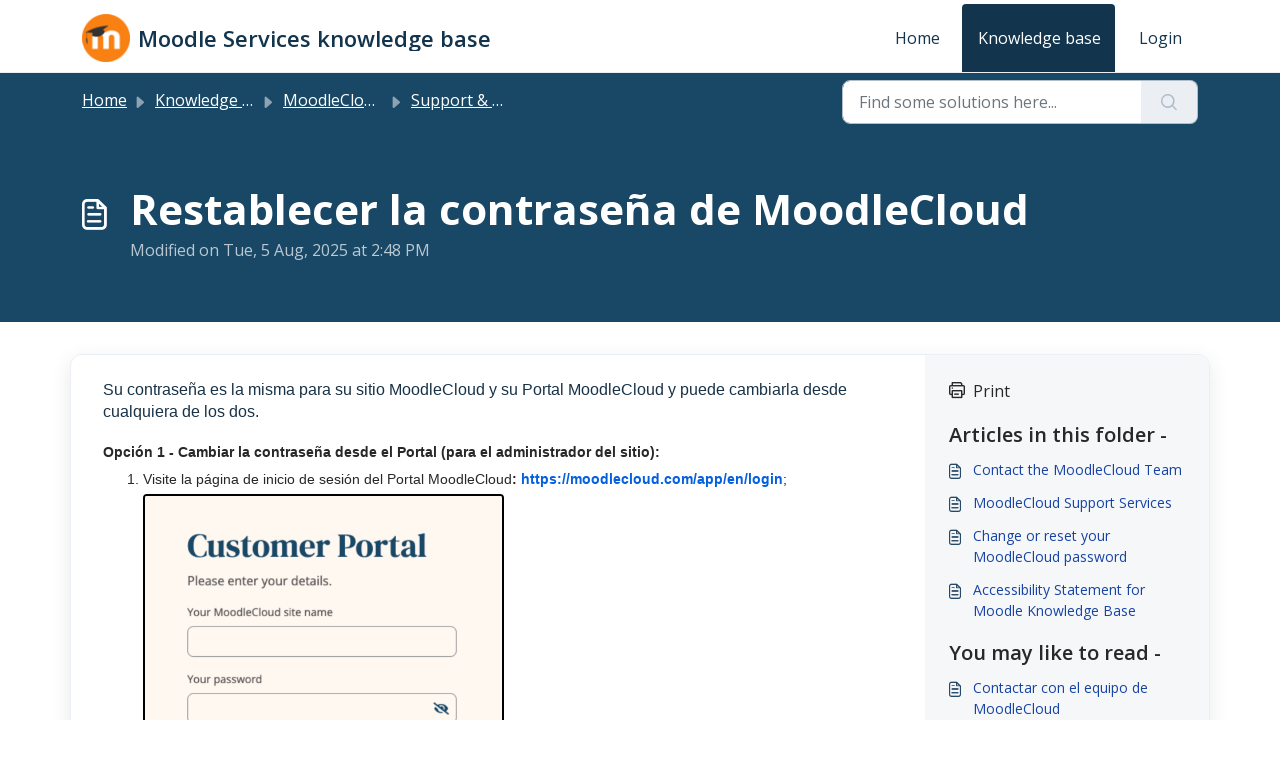

--- FILE ---
content_type: application/javascript
request_url: https://support.moodle.com/assets/cdn/portal/scripts/integrations.js
body_size: -1097
content:
(window.webpackJsonp=window.webpackJsonp||[]).push([[44],{266:function(e,t,n){"use strict";n.r(t);var r=n(28);if(function(){function e(){dataLayer.push(arguments)}if(window.store.googleAnalytics){var t=window.store.googleAnalytics,n=t.account_number,i=t.domain,a=t.ga4;if(n){var o;a?(window.dataLayer=window.dataLayer||[],e("js",new Date),i&&e("set","linker",{domains:[i]}),e("config",n),o="https://www.googletagmanager.com/gtag/js?id=".concat(n)):(window._gaq=window._gaq||[],window._gaq.push(["_setAccount",n]),window._gaq.push(["_addDevId","00P19"]),i&&window._gaq.push(["_setDomainName",i]),window._gaq.push(["_trackPageview"]),o="".concat("https:"===document.location.protocol?"https://ssl":"http://www",".google-analytics.com/ga.js"));var s={type:"text/javascript",async:!0,src:o};Object(r.a)(s,!0)}}}(),function(){if(window.store.freshchat){var e=window.store,t=e.currentLocale,n=e.account.id,i=e.portal.id,a=e.user;a=void 0===a?{}:a;var o=a.name,s=a.email,c=e.freshchat,u=c.token,l=c.visitor_widget_host_url,d=c.autofaq_enabled,f=c.freddy_bot_status,p=c.freddy_bot_widget_config,h=c.csp_nonce,m={src:"".concat(l,"/js/widget.js")},v={token:u,host:l};d&&f&&(v.locale=t,v.meta={fw_product:"freshdesk",fw_product_acc_id:n.toString(),fw_group_id:i.toString()},v.config=p),s&&o&&(v.externalId=s,v.firstName=o,v.email=s),h&&(v.cspNonce=h),Object(r.a)(m,!0).then(function(){window.jQuery(document).ready(function(){window.fcWidget.init(v)})})}}(),window.store.freddy_bot){var i=window.store,a=i.user,o=a.name,s=a.email,c=i.freddy_bot,u=c.widget_code_src,l=c.freshdesk_product_id,d=c.external_id,f=c.widget_code_env,p=c.widget_code_self_init,h=c.widget_code_init_type,m=c.widget_code_region;!function(){if(!document.getElementById("spd-busns-spt")){var e={id:"spd-busns-spt",async:!0,src:u,"data-prdct-hash":l,"data-ext-client-id":d,"data-env":f,"data-self-init":p,"data-init-type":h,"data-region":m};Object(r.a)(e,!0).then(function(){window.Freshbots.initiateWidget({getClientParams:function(){return{"cstmr::nm":o,"cstmr::eml":s}}})})}}()}},28:function(e,t,n){"use strict";var r=n(3),i=n.n(r),a=function(e){var t=arguments.length>1&&void 0!==arguments[1]?arguments[1]:!1,n=document.createElement("script");Object.entries(e).forEach(function(e){var t=i()(e,2),r=t[0],a=t[1],o="boolean"==typeof a?"":a;n.setAttribute(r,o)});var r=t?"head":"body",a=document.querySelector("".concat(r," script"));return a.parentNode.insertBefore(n,a),new Promise(function(e,t){n.onload=function(){e.apply(void 0,arguments)},n.onerror=function(){t(new Error("Error in loading scripts"))}})};t.a=a}},[[266,0]]]);